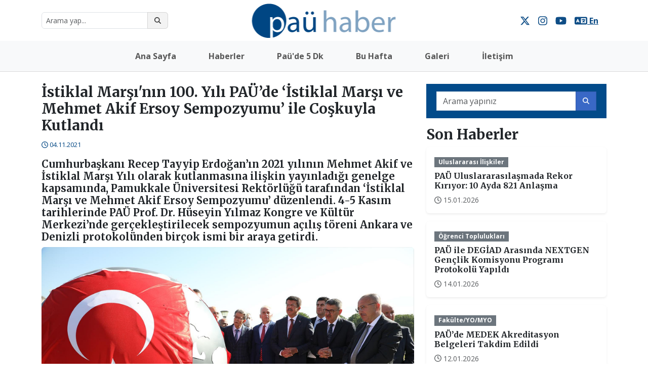

--- FILE ---
content_type: text/html; charset=utf-8
request_url: https://haber.pau.edu.tr/Haber/istiklal-marsinin-100-yili-paude-istiklal-marsi-ve-mehmet-akif-ersoy-sempozyumu-ile-coskuyla-kutlandi
body_size: 46671
content:
<!DOCTYPE html>
<html lang="tr">
<head>
    <title>İstiklal Marşı&#39;nın 100. Yılı PA&#220;’de ‘İstiklal Marşı ve Mehmet Akif Ersoy Sempozyumu’ ile Coşkuyla Kutlandı</title>
    <meta charset="utf-8">
    <meta name="Title" content="İstiklal Marşı&#39;nın 100. Yılı PA&#220;’de ‘İstiklal Marşı ve Mehmet Akif Ersoy Sempozyumu’ ile Coşkuyla Kutlandı" />
    <meta name="keywords" content="Pamukkale &#220;niversitesi,PA&#220;,Rekt&#246;r Prof. Dr. Ahmet KUTLUHAN,İstiklal Marşı Yılı 2021,PA&#220; İstiklal Marşı ve Mehmet Akif Ersoy Sempozyumu paü, haber">
    <meta name="Distribution" content="Global" />
    <meta name="Author" content="Pamukkale Üniversitesi Bilgi İşlem Daire Başkanlığı" />
    <meta name="viewport" content="width=device-width, initial-scale=1">

    <!-- Favicon -->
    <link rel="icon" href="/Content/assets/img/fav.ico" type="image/x-icon" />

    <!-- Google Fonts -->
    <!-- Google Fonts -->
    <link href="https://fonts.googleapis.com/css2?family=Merriweather:wght@400;700&family=Open+Sans:wght@400;700&display=swap" rel="stylesheet">


    <!-- Bootstrap 5 CSS -->
    <link href="https://cdn.jsdelivr.net/npm/bootstrap@5.3.3/dist/css/bootstrap.min.css" rel="stylesheet">

    <!-- Font Awesome 6 -->
    <link rel="stylesheet" href="https://cdnjs.cloudflare.com/ajax/libs/font-awesome/6.4.2/css/all.min.css">

    <!-- Custom Styles -->
    <link href="/Content/assets/css/style.css" rel="stylesheet" />
    <link href="/Content/assets/css/owlcarousel/owl.carousel.css" rel="stylesheet" />
    <link href="/Content/assets/css/owlcarousel/owl.theme.default.css" rel="stylesheet" />

    
    <script src="/Content/Admin/assets/js/jquery-1.11.0.min.js"></script>
</head>
<body>

    <!-- Yeni Header Alanı -->
    <header class="py-4 position-relative">
        <div class="container d-flex justify-content-between align-items-center">

            <!-- Sol Tarafta Modern Arama Kutusu (Mobilde Gizlendi) -->
            <div class="d-flex flex-grow-1 justify-content-start">
                <div class="input-group d-none d-md-flex" style="max-width: 250px;">
                    <input type="text" class="form-control form-control-sm rounded-start" id="searchBox" placeholder="Arama yap...">
                    <button class="btn btn-outline-secondary btn-sm rounded-end" id="searchButton">
                        <i class="fas fa-search"></i>
                    </button>
                </div>

                <!-- Mobilde Görünen Arama İkonu -->
                <a href="/home/arama" class="btn btn-outline-secondary btn-sm d-md-none">
                    <i class="fas fa-search"></i>
                </a>
            </div>

            <!-- Ortada Logo (BÜYÜTÜLDÜ VE TAM ORTALANDI) -->
            <div class="position-absolute start-50 translate-middle-x" style="z-index: 10;">
                <a href="/" class="d-inline-block">
                    <img src="/Content/assets/img/index-logo.png" height="75" alt="Logo"> <!-- Logo büyütüldü -->
                </a>
            </div>

            <!-- Sağ Tarafta Sosyal Medya Butonları (Mobilde GİZLENDİ) -->
            <div class="d-flex flex-grow-1 justify-content-end d-none d-md-flex">         
                <a href="https://x.com/pauedutr" target="_blank" class="me-3" style="color: #0E4D86;">
                    <i class="fab fa-x-twitter fa-lg"></i> <!-- Yeni X (Twitter) Logosu -->
                </a>
                <a href="https://www.instagram.com/pau.edu.tr" target="_blank" class="me-3" style="color: #0E4D86;">
                    <i class="fab fa-instagram fa-lg"></i>
                </a>
                <a href="https://www.youtube.com/channel/UCiFDj2hmRqhE2OqZ6qVokGw" target="_blank" style="color: #0E4D86;">
                    <i class="fab fa-youtube fa-lg"></i>
                </a>
                        <a href="/Home/ChangeLanguage?language=en-US" class="me-3" style="color: #0E4D86; margin-left: 1rem;" target="_self">
                             <i class="fas fa-language fa-lg"></i> <b>En</b>
                        </a>


            </div>
        </div>
    </header>

    <!-- FontAwesome CDN -->
    <script src="https://cdnjs.cloudflare.com/ajax/libs/font-awesome/6.4.2/js/all.min.js"></script>

    <!-- Navbar -->
    <nav class="navbar navbar-expand-lg navbar-light bg-light">
        <div class="container">
            <button class="navbar-toggler " type="button" data-bs-toggle="collapse" data-bs-target="#navbarNav"
                    aria-controls="navbarNav" aria-expanded="false" aria-label="Toggle navigation">
                <span class="navbar-toggler-icon"></span>
            </button>
            <div class="collapse navbar-collapse" id="navbarNav" style=" justify-content: center; ">
                <ul class="navbar-nav justify-content-center gap-3 text-center"><li class="nav-item mx-3"><a class="nav-link fw-bold px-3" href="//haber.pau.edu.tr">Ana Sayfa</a></li><li class="nav-item dropdown mx-3"><a aria-expanded="false" class="nav-link dropdown-toggle fw-bold px-3" data-bs-toggle="dropdown" href="#" id="navbarDropdown-0" role="button">Haberler</a><ul aria-labelledby="navbarDropdown-0" class="dropdown-menu text-center px-3 custom-dropdown"><li class="dropdown-item custom-dropdown-item"><a class="nav-link fw-bold fs-6 px-3 py-1" href="//haber.pau.edu.tr/Home/TumKategoriListele?kategori=11021">Genel</a></li><li class="dropdown-item custom-dropdown-item"><a class="nav-link fw-bold fs-6 px-3 py-1" href="//haber.pau.edu.tr/Home/TumKategoriListele?kategori=10021">Bilimsel</a></li><li class="dropdown-item custom-dropdown-item"><a class="nav-link fw-bold fs-6 px-3 py-1" href="//haber.pau.edu.tr/Home/TumKategoriListele?kategori=10025">Fak&#252;lte YO MYO</a></li><li class="dropdown-item custom-dropdown-item"><a class="nav-link fw-bold fs-6 px-3 py-1" href="//haber.pau.edu.tr/Home/TumKategoriListele?kategori=10023">Sağlık</a></li><li class="dropdown-item custom-dropdown-item"><a class="nav-link fw-bold fs-6 px-3 py-1" href="//haber.pau.edu.tr/Home/TumKategoriListele?kategori=10024">K&#252;lt&#252;r-Sanat</a></li><li class="dropdown-item custom-dropdown-item"><a class="nav-link fw-bold fs-6 px-3 py-1" href="//haber.pau.edu.tr/Home/TumKategoriListele?kategori=1">Spor</a></li><li class="dropdown-item custom-dropdown-item"><a class="nav-link fw-bold fs-6 px-3 py-1" href="//haber.pau.edu.tr/Home/TumKategoriListele?kategori=10020">&#214;ğrenci Toplulukları</a></li><li class="dropdown-item custom-dropdown-item"><a class="nav-link fw-bold fs-6 px-3 py-1" href="//haber.pau.edu.tr/Home/TumKategoriListele?kategori=10022#">Uluslararası İlişkiler</a></li></ul></li><li class="nav-item mx-3"><a class="nav-link fw-bold px-3" href="//haber.pau.edu.tr/Home/TumKategoriListele?kategori=12023">Pa&#252;&#39;de 5 Dk</a></li><li class="nav-item mx-3"><a class="nav-link fw-bold px-3" href="//haber.pau.edu.tr/Home/TumKategoriListele?kategori=13023">Bu Hafta</a></li><li class="nav-item mx-3"><a class="nav-link fw-bold px-3" href="//haber.pau.edu.tr/Home/TumKategoriListele?kategori=11023">Galeri</a></li><li class="nav-item mx-3"><a class="nav-link fw-bold px-3" href="https://haber.pau.edu.tr/kurumsal/iletisim">İletişim</a></li><li></li><li></li></ul>


            </div>
        </div>
    </nav>


    <div class="container my-4">
        

<link href="/Content/blueimp/css/blueimp-gallery.css" rel="stylesheet" />
<link href="/Content/blueimp/css/blueimp-gallery-indicator.css" rel="stylesheet" />
<script src="/Content/blueimp/js/blueimp-gallery-indicator.js"></script>
<script src="/Content/blueimp/js/blueimp-gallery.js"></script>
<script src="/Content/blueimp/js/blueimp-helper.js"></script>
<script src="/Content/blueimp/js/jquery.blueimp-gallery.js"></script>




<section class="newsDetail">
    <div class="row">
        <div class="col-lg-8 col-md-12">
            <article>
                <header>
                    <h3>İstiklal Marşı&#39;nın 100. Yılı PA&#220;’de ‘İstiklal Marşı ve Mehmet Akif Ersoy Sempozyumu’ ile Coşkuyla Kutlandı</h3>
                    <div class="row">
                        <div class="col-md-6">
                            <span class="text-left">
                                <i class="fa-regular fa-clock"></i>         <span class="comment-date">04.11.2021</span>

                            </span>
                        </div>
                    </div>
                    <h5 class="mt-3">Cumhurbaşkanı Recep Tayyip Erdoğan’ın 2021 yılının Mehmet Akif ve İstiklal Marşı Yılı olarak kutlanmasına ilişkin yayınladığı genelge kapsamında, Pamukkale &#220;niversitesi Rekt&#246;rl&#252;ğ&#252; tarafından ‘İstiklal Marşı ve Mehmet Akif Ersoy Sempozyumu’ d&#252;zenlendi. 4-5 Kasım tarihlerinde PA&#220; Prof. Dr. H&#252;seyin Yılmaz Kongre ve K&#252;lt&#252;r Merkezi’nde ger&#231;ekleştirilecek sempozyumun a&#231;ılış t&#246;reni Ankara ve Denizli protokol&#252;nden bir&#231;ok ismi bir araya getirdi.</h5>
                </header>

                <div class="newsText">
                    <img src="/Content/newsimg/942302/xl_f519cdcd-39e4-4751-9d4b-a06139fe710a.jpg"
                         class="img-fluid rounded mb-3 w-100" />
                    <p>Pamukkale &Uuml;niversitesi Prof. Dr. H&uuml;seyin Yılmaz Kongre ve K&uuml;lt&uuml;r Merkezi&rsquo;nde d&uuml;zenlenen a&ccedil;ılış t&ouml;renine; Denizli Valisi Ali Fuat Atik, Denizli Milletvekili Haşim Teoman Sancar, Denizli B&uuml;y&uuml;kşehir Belediye Başkanı Osman Zolan, Denizli Cumhuriyet Başsavcısı Burhan B&ouml;l&uuml;kbaşı, Rekt&ouml;r Prof. Dr. Ahmet Kutluhan, Baro Başkanı Av. Adnan Demird&ouml;ğer ile birlikte il&ccedil;e kaymakamları, il&ccedil;e belediye başkanları, il m&uuml;d&uuml;rleri, meslek oda başkanlıkları, iş insanları, dernek ve vakıf başkanlıkları, akademisyenler ile davetliler katıldı.</p><p>PA&Uuml; ev sahipliğinde ger&ccedil;ekleştirilen Sempozyumun a&ccedil;ılış t&ouml;reninde ayrıca; Cumhurbaşkanlığı Ekonomi Politikaları Kurul &Uuml;yesi Nihat Zeybekci, 58-59. D&ouml;nem Tarım ve K&ouml;yişleri Bakanı Prof. Dr. Sami G&uuml;&ccedil;l&uuml;, Yargıtay Onursal Cumhuriyet Başsavcısı Hasan Erbil, Yargıtay Onursal Daire Başkanı S&uuml;leyman Caner, 21. D&ouml;nem Denizli Milletvekili Salih Erbeyin, 21. D&ouml;nem Denizli Milletvekili Ali Keskin, T&uuml;rk Dil Kurumu Başkanı Prof. Dr. G&uuml;rer G&uuml;lsevin t&ouml;renin onur konukları olarak yer aldı.</p><p>Saygı duruşu ve İstiklal Marşı&rsquo;nın okunması ile başlayan program, T&uuml;rk Milletinin Direniş Ruhu Kuvayımilliye Belgeseli&rsquo;nin izlenmesi ile devam etti. A&ccedil;ılış konuşmaları ile devam eden programda sırası ile T&uuml;rk Dil Kurumu Başkanı, Prof. Dr. G&uuml;rer G&uuml;lsevin, Pamukkale &Uuml;niversitesi Rekt&ouml;r&uuml; Prof. Dr. Ahmet Kutluhan, Denizli B&uuml;y&uuml;kşehir Belediye Başkanı Osman Zolan, Denizli Valisi Fuat Atik konuşmalarını ger&ccedil;ekleştirdi.</p><p><strong>TDK Başkanı Prof. Dr. G&uuml;rer G&uuml;lsevin: &ldquo;Mehmet Akif Ersoy; tam bir m&uuml;min, iyi bir M&uuml;sl&uuml;man, T&uuml;rk milliyet&ccedil;isi, Osmanlı aydınıdır&rdquo;</strong></p><p>Mehmet Akif Ersoy&rsquo;un &lsquo;Allah bu millete yeniden İstiklal Marşı yazdırmasın.&rsquo; s&ouml;z&uuml;n&uuml; hatırlatarak ve kendisini rahmetle anarak s&ouml;zlerine başlayan T&uuml;rk Dil Kurumu Başkanı Prof. Dr. G&uuml;rer G&uuml;lsevin, Mehmet Akif Ersoy&rsquo;u tam bir m&uuml;min, iyi bir M&uuml;sl&uuml;man bir T&uuml;rk milliyet&ccedil;isi ve Osmanlı aydını olarak tanımladı. Prof. Dr. G&uuml;lsevin: &ldquo;Mehmet Akif ile ilgili bilimsel literat&uuml;rde en &ccedil;ok &ccedil;alışılan en &ccedil;ok araştırılan ve yayın yapılan isimlerden biridir. İstiklal Marşımız ise &uuml;zerinde en &ccedil;ok araştırma yapılan her şeyiyle incelenen bir konudur. Sayın Rekt&ouml;r&uuml;m&uuml;z&uuml;n başkanlığındaki bu toplantı &ccedil;ok &ouml;zel bir toplantı, &ccedil;eşitli konularda sunulacak bildiriler ile alışılmışın dışında bir sempozyum olacak. Başta Rekt&ouml;r&uuml;m&uuml;z olmak &uuml;zere, program i&ccedil;in değerli katkılarını sunan t&uuml;m hocalarıma teşekk&uuml;rlerimi sunuyorum.&rdquo; şeklinde konuştu.</p><p><strong>Rekt&ouml;r Kutluhan: &ldquo;Milli şuurumuzun algı kapıları bu kıymetli aktarımlarla a&ccedil;ılacak ve İstikl&acirc;l Marşı&rsquo;nın kıymeti bir kez daha farklı disiplinlerle ortaya konacaktır.&rdquo;</strong></p><p>Pamukkale &Uuml;niversitesi Rekt&ouml;r&uuml; Prof. Dr. Ahmet Kutluhan yaptığı konuşmada şunları kaydetti: &ldquo;B&uuml;y&uuml;k zorluklarla kazanılmış bağımsızlık m&uuml;cadelesinin &acirc;bidev&icirc; ifadesi olan Milli Marşımızın 100. Yıl D&ouml;n&uuml;m&uuml;ndeyiz. Ne mutlu bize&hellip; T&uuml;rkiye B&uuml;y&uuml;k Millet Meclisimizin bu vesileyle 2021 yılını &lsquo;Mehmet Akif ve İstikl&acirc;l Marşı Yılı&rsquo; ilan etmesiyle Pamukkale &Uuml;niversitesi olarak, bu yıl tam 32 etkinlikle İstikl&acirc;l Marşımızı anlama ve Mehmet Akif Ersoy&rsquo;u anma toplantıları yaptık. Fakat bug&uuml;ne kadar edebiyat ve tarih alanları dışında İstikl&acirc;l Marşımızın ele alınmadığını fark etmemizle birlikte; Tıp, İktisat, Kimya ve bir&ccedil;ok bilim alanındaki farklı yaklaşımları bir araya getirerek bu sempozyumu d&uuml;zenledik. Bu sempozyumun İstikl&acirc;l Marşımızın anlaşılmasına yeni bir boyut getireceği inancındayım. Değerli hocalarımız burada İstikl&acirc;l Marşımızın eşsizliğini, insan beyni, kalbi ve psikolojisine etkisini, kimyasal reaksiyonla al bayrağımızın nasıl oluştuğunu, duygu bulutuyla gen&ccedil;lerimizin ne d&uuml;ş&uuml;nd&uuml;ğ&uuml;n&uuml; ve topografik olarak koordinatlardaki durumları gibi bir&ccedil;ok farklı alanlarda &ccedil;alışmalarını sunacaklar. Milli şuurumuzun algı kapıları bu kıymetli aktarımlarla a&ccedil;ılacak ve İstikl&acirc;l Marşı&rsquo;nın kıymeti bir kez daha farklı disiplinlerle ortaya konacaktır.&nbsp; Ve umuyorum ki bu sempozyum, &uuml;lke sathında emsal teşkil eden bir yapıya kavuşup misallerine &ouml;nc&uuml;l&uuml;k edecektir. Bu vesileyle başta Gazi Mustafa Kemal Atat&uuml;rk ve silah arkadaşları olmak &uuml;zere, Milli Şairimiz Mehmet Akif Ersoy&rsquo;u ve bu cennet vatanı asil kanlarıyla bizlere armağan eden ş&uuml;hedayı rahmet, minnet ve ş&uuml;kranla y&acirc;d ediyorum. Allah onlardan razı olsun, bizleri de onlara layık olmayı nasip etsin.&rdquo;</p><p><strong>Başkan Zolan: &ldquo;İstiklal Marşı&rsquo;nı yazabilmek ayrı bir cesaret, ayrı bir inan&ccedil; işi&rdquo;</strong></p><p>Denizli B&uuml;y&uuml;kşehir Belediye Başkanı Osman Zolan ger&ccedil;ekleştirdiği konuşmada şunları ifade etti: &ldquo;İstiklal Marşı&rsquo;mızın yazıldığı o g&uuml;nk&uuml; ruhunda, savaşta ve cephede olan bir millet, işgale uğramış bir vatan var. Ona rağmen, o g&uuml;&ccedil;l&uuml; inan&ccedil;, cesaret ve tabi ki en g&uuml;zel başlangı&ccedil;, diyor ki: &lsquo;Korkma!&rsquo;. Onun i&ccedil;in İstiklal Marşı&rsquo;mızın o ruhunu anlayabilmek gerekiyor. Sayın Rekt&ouml;r&uuml;m&uuml;z&uuml;n, &Uuml;niversitemizin bug&uuml;n burada yaptığı şey her y&ouml;n&uuml; ile İstiklal Marşı&rsquo;mızın incelenmesi gerekiyor, o g&uuml;nleri o anları yaşamamız gerekiyor. O şartlar altında bu marşı yazabilmek ayrı bir cesaret ayrı bir inan&ccedil; işi. Milli Şairimiz Mehmet Akif&rsquo;e Allah&rsquo;tan rahmet diliyorum. O g&uuml;nk&uuml; mecliste bulunan Cumhuriyetimizin kurucusu Gazi Mustafa Kemal Atat&uuml;rk başta olmak &uuml;zere, kabul eden t&uuml;m milletvekillerine teşekk&uuml;r ediyor saygılarımızı sunuyoruz.&rdquo;</p><p><strong>Vali Atik: &ldquo;Mehmet Akif &ouml;yle satırlar yazmış ki bug&uuml;n de nerde durmamız gerektiğini, nasıl bir vatandaş olmamız gerektiğini de dizelerin satır aralarında bulabiliyoruz.&rdquo;</strong></p><p>Denizli Valisi Ali Fuat Atik ise yaptığı konuşmada şunları dile getirdi: &ldquo;Sayın Rekt&ouml;r&uuml;m&uuml;ze b&ouml;yle bir sempozyumda bizleri buluşturduğu i&ccedil;in teşekk&uuml;r ediyorum. Hepimizin &ccedil;ok &ouml;nem verdiği, ruhumuzda hissettiğimiz İstiklal Marşımızın değişik boyutları ile değişik alanlarda incelenmesi, bilmediğimiz farklı etkilerini hep birlikte burada değerli katılımcılardan &ouml;ğreneceğiz. Bilgilerimizi tekrar tazeleyeceğiz. Aslında, İstiklal Marşımız o g&uuml;n yazıldığı şartlar itibariyle bir milletin uyanışından ziyade vatanımız elimizden gitmişti. D&uuml;şman, Anadolu coğrafyasında bizi bu topraklardan s&ouml;k&uuml;p atmak i&ccedil;in nihayete erme noktasındaydı ama &ouml;yle bir lider &ccedil;ıktı, &ouml;yle bir şair &ccedil;ıktı ki bu milleti tekrar ayaklandırdı. Tekrar vatanımızın bizim olduğunu ilelebet bu vatanın T&uuml;rk toprağı olduğunu bir kez daha tescillemiş olduk. İstiklal Marşımız bu şartları d&uuml;ş&uuml;nd&uuml;ğ&uuml;m&uuml;z zaman, o g&uuml;nk&uuml; şartlara karşı koyuşu ifade ediyor gibi gelebilir ama bana g&ouml;re Mehmet Akif &ouml;yle satırlar yazmış ki bug&uuml;n de nerde durmamız gerektiğini, nasıl bir vatandaş olmamız gerektiğini de dizelerin satır aralarında bulabiliyoruz.&rdquo;</p><p><strong>Denizlili İş İnsanlarına PA&Uuml;&rsquo;ye Katkılarından Dolayı Plaket Takdim Edildi</strong></p><p>İstiklal Marşı&rsquo;nın 100. Yılı m&uuml;nasebetiyle topografik olarak yapılan koordinat &ccedil;alışmasında Mehmet Akif Ersoy&rsquo;un doğum ve vefat tarihleri, İstiklal Marşı&rsquo;nın kabul&uuml; ile 100. Yılı ve 2023&rsquo;te Cumhuriyetimizin ilanının 100. Yılı tarihlerinin son d&ouml;rt rakamları dikkate alınarak topografik olarak hazırlanarak PA&Uuml; Merkez Kamp&uuml;s&uuml;nde belirlenen noktalara dikilen anıtların yapılmasında katkı sağlayan, Denizli&rsquo;nin iş d&uuml;nyasından Derya Baltalı&rsquo;ya, Mustafa Kaynak&rsquo;a, Selahattin &Ouml;z&ccedil;ınar&rsquo;a, Osman Uğurlu&rsquo;ya Ve Ahmet Taş&rsquo;a teşekk&uuml;r plaketlerini Denizli Valisi Ali Fuat Atik Tarafından takdim edildi. </p><p>A&ccedil;ılış konuşmalarının ardından program &ldquo;İstiklal Marşı ve Disiplinlerarası &Ccedil;alışmalar &Ouml;zel Oturumu I&rdquo; ile devam etti. &Ouml;ğr. G&ouml;r. G&uuml;nay Kılı&ccedil;&rsquo;ın Metin Madenciliği ile İstiklal Marşı ve Diğer &Uuml;lke Marşlarının Benzerliklerinin Değerlendirilmesi konulu sunumu, Tıp Fak&uuml;ltesi Dekanı Prof. Dr. Melek Bor K&uuml;&ccedil;&uuml;katay&rsquo;ın İstiklal Marşının ve Şiirinin Fizyolojik Etkileri &Uuml;zerine Deneysel Bir &Ccedil;alışma adlı sunumu, Rekt&ouml;r Yardımcısı ve Psikoloji B&ouml;l&uuml;m Başkanı Prof. Dr. İbrahim Kısa&ccedil;&rsquo;ın İstiklal Marşı ve Şiirinin Duygular &Uuml;zerindeki Etkisinin Deneysel Y&ouml;ntemle İncelenmesi konulu sunumu, Acıpayam MYO M&uuml;d&uuml;r&uuml; &Ouml;ğr. G&ouml;r. Senem T&uuml;fek&ccedil;i&rsquo;nin İstiklal Marşı&rsquo;nın 100. Yılında İstiklal Marşı Şiirine İlişkin Gen&ccedil;liğin Dijital Duygu Bulutu: Acıpayam Meslek Y&uuml;ksekokulu &Ouml;ğrencileri &Uuml;zerine Bir Uygulama adlı sunumu, M&uuml;hendislik Fak&uuml;ltesi Dekan Yardımcısı Dr. &Ouml;ğretim &Uuml;yesi Havva Boyacıoğlu&rsquo;nun İstiklal Marşı&rsquo;nın Kimyasal Yansımaları adlı sunumu, &Ccedil;ameli MYO M&uuml;d&uuml;r&uuml; &Ouml;ğr. G&ouml;r. Recep &Ccedil;akır&rsquo;ın İstiklal Marşı ve Koordinat İlişkisi adlı sunumu ile Mimarlık ve Tasarım Fak&uuml;ltesi Dr. &Ouml;ğr. &Uuml;yesi &Ouml;zg&uuml; Hafızoğlu&rsquo;nun Mehmet Akif &Ccedil;eşmesi, İstiklal S&uuml;tunu ve Cumhuriyet D&uuml;nyası Anıtları adlı sunumu ile devam etti. </p><p>Sunumların ardından sona eren ilk oturum sonrası program protokol &uuml;yelerinin a&ccedil;ılışını ger&ccedil;ekleştirdiği resim sergisi ve anıt a&ccedil;ılışı ile devam etti. Protokol &Uuml;yeleri tarafından ilk olarak; Prof. Dr. H&uuml;seyin Yılmaz Kongre ve K&uuml;lt&uuml;r Merkezi&rsquo;nde Do&ccedil;. Dr. Feryal Beykal Orhun K&uuml;rat&ouml;rl&uuml;ğ&uuml;nde hazırlanan &lsquo;Mehmet Akif Ersoy ve İstiklal Marşı Plastik Sanatlar Sergisi ile &Ouml;ğr. G&ouml;r. Fazıl Akın sorumluluğunda hazırlanan &lsquo;Deneyim Perspektifi ile Poster Tasarımı: İstiklal Marşı Mek&acirc;nları Sergisi&rsquo;nin a&ccedil;ılışları ger&ccedil;ekleştirildi. Sergi a&ccedil;ılışlarının ardından Protokol &Uuml;yeleri, Pamukkale &Uuml;niversitesi Merkez Kamp&uuml;s&uuml;nde yapımı tamamlanan Mehmet Akif &Ccedil;eşmesi, İstiklal S&uuml;tunu ve Cumhuriyet D&uuml;nyası Anıtları&rsquo;nın a&ccedil;ılışını ger&ccedil;ekleştirdi.</p><p>İki g&uuml;n boyunca s&uuml;recek sempozyum kapsamında; Anadolu Mektebi Panel Programı, İstiklal Marşı ve Disiplinlerarası &Ccedil;alışmalar &Ouml;zel Oturumları, biri değerlendirme oturumu olmak &uuml;zere d&ouml;rt sempozyum oturumu ile PA&Uuml; İstiklal Marşı Şiir Okuma Yarışması &Ouml;d&uuml;l T&ouml;reni, Triolis Antik Kenti ve Buldan il&ccedil;e gezileri ger&ccedil;ekleştirilecek.</p><iframe allow="accelerometer; autoplay; clipboard-write; encrypted-media; gyroscope; picture-in-picture" allowfullscreen="" frameborder="0" height="315" src="https://www.youtube.com/embed/JF3ZVf0vZ4g" title="YouTube video player" width="560"></iframe>
                </div>

                <footer class="newsGallery">
                    <div class="row g-3">
                            <div class="col-md-4 col-6">
                                <a href="/Content/newsimg/942302/xl_a5e58820-5cd2-4ca2-a6fe-00ee8ef747bf.jpg" data-gallery>
                                    <img src="/Content/newsimg/942302/s_a5e58820-5cd2-4ca2-a6fe-00ee8ef747bf.jpg"
                                         class="img-thumbnail rounded" />
                                </a>
                            </div>
                            <div class="col-md-4 col-6">
                                <a href="/Content/newsimg/942302/xl_f6636a1b-ba3b-47cb-b002-19c5b096e71e.jpg" data-gallery>
                                    <img src="/Content/newsimg/942302/s_f6636a1b-ba3b-47cb-b002-19c5b096e71e.jpg"
                                         class="img-thumbnail rounded" />
                                </a>
                            </div>
                            <div class="col-md-4 col-6">
                                <a href="/Content/newsimg/942302/xl_43c1a34c-4e95-4d16-b008-99ee833f45a9.jpg" data-gallery>
                                    <img src="/Content/newsimg/942302/s_43c1a34c-4e95-4d16-b008-99ee833f45a9.jpg"
                                         class="img-thumbnail rounded" />
                                </a>
                            </div>
                            <div class="col-md-4 col-6">
                                <a href="/Content/newsimg/942302/xl_a0ee5ee8-7d96-4c5f-be55-615104b92e50.jpg" data-gallery>
                                    <img src="/Content/newsimg/942302/s_a0ee5ee8-7d96-4c5f-be55-615104b92e50.jpg"
                                         class="img-thumbnail rounded" />
                                </a>
                            </div>
                            <div class="col-md-4 col-6">
                                <a href="/Content/newsimg/942302/xl_3e5da6f1-ad18-4be3-9239-172e459febb5.jpg" data-gallery>
                                    <img src="/Content/newsimg/942302/s_3e5da6f1-ad18-4be3-9239-172e459febb5.jpg"
                                         class="img-thumbnail rounded" />
                                </a>
                            </div>
                            <div class="col-md-4 col-6">
                                <a href="/Content/newsimg/942302/xl_05161043-5516-4508-a42c-a70e337f1e17.jpg" data-gallery>
                                    <img src="/Content/newsimg/942302/s_05161043-5516-4508-a42c-a70e337f1e17.jpg"
                                         class="img-thumbnail rounded" />
                                </a>
                            </div>
                            <div class="col-md-4 col-6">
                                <a href="/Content/newsimg/942302/xl_64c589da-8aae-47a1-96f4-499f83dfb3a7.jpg" data-gallery>
                                    <img src="/Content/newsimg/942302/s_64c589da-8aae-47a1-96f4-499f83dfb3a7.jpg"
                                         class="img-thumbnail rounded" />
                                </a>
                            </div>
                            <div class="col-md-4 col-6">
                                <a href="/Content/newsimg/942302/xl_412c5977-c4ac-42c6-a21a-be8e8cf1c839.jpg" data-gallery>
                                    <img src="/Content/newsimg/942302/s_412c5977-c4ac-42c6-a21a-be8e8cf1c839.jpg"
                                         class="img-thumbnail rounded" />
                                </a>
                            </div>
                            <div class="col-md-4 col-6">
                                <a href="/Content/newsimg/942302/xl_deb579ef-fd85-4b26-b7dc-eb69b8c4a05c.jpg" data-gallery>
                                    <img src="/Content/newsimg/942302/s_deb579ef-fd85-4b26-b7dc-eb69b8c4a05c.jpg"
                                         class="img-thumbnail rounded" />
                                </a>
                            </div>
                            <div class="col-md-4 col-6">
                                <a href="/Content/newsimg/942302/xl_d5d112cc-af20-4465-b773-51e78525a11b.jpg" data-gallery>
                                    <img src="/Content/newsimg/942302/s_d5d112cc-af20-4465-b773-51e78525a11b.jpg"
                                         class="img-thumbnail rounded" />
                                </a>
                            </div>
                            <div class="col-md-4 col-6">
                                <a href="/Content/newsimg/942302/xl_81b84598-ab97-42cb-b973-cfa43dc69ab3.jpg" data-gallery>
                                    <img src="/Content/newsimg/942302/s_81b84598-ab97-42cb-b973-cfa43dc69ab3.jpg"
                                         class="img-thumbnail rounded" />
                                </a>
                            </div>
                            <div class="col-md-4 col-6">
                                <a href="/Content/newsimg/942302/xl_26ffc3dd-29b3-48b1-aedc-2479030f0d1a.jpg" data-gallery>
                                    <img src="/Content/newsimg/942302/s_26ffc3dd-29b3-48b1-aedc-2479030f0d1a.jpg"
                                         class="img-thumbnail rounded" />
                                </a>
                            </div>
                            <div class="col-md-4 col-6">
                                <a href="/Content/newsimg/942302/xl_8c96341e-0575-4966-a8f9-dfebdf1beada.jpg" data-gallery>
                                    <img src="/Content/newsimg/942302/s_8c96341e-0575-4966-a8f9-dfebdf1beada.jpg"
                                         class="img-thumbnail rounded" />
                                </a>
                            </div>
                            <div class="col-md-4 col-6">
                                <a href="/Content/newsimg/942302/xl_92f1a40c-85a2-47e1-a463-0928307b66a7.jpg" data-gallery>
                                    <img src="/Content/newsimg/942302/s_92f1a40c-85a2-47e1-a463-0928307b66a7.jpg"
                                         class="img-thumbnail rounded" />
                                </a>
                            </div>
                            <div class="col-md-4 col-6">
                                <a href="/Content/newsimg/942302/xl_a44dead4-4f94-479d-9cef-7b10fd8614fe.jpg" data-gallery>
                                    <img src="/Content/newsimg/942302/s_a44dead4-4f94-479d-9cef-7b10fd8614fe.jpg"
                                         class="img-thumbnail rounded" />
                                </a>
                            </div>
                            <div class="col-md-4 col-6">
                                <a href="/Content/newsimg/942302/xl_abb639af-e269-45e2-b375-03614d0eaeea.jpg" data-gallery>
                                    <img src="/Content/newsimg/942302/s_abb639af-e269-45e2-b375-03614d0eaeea.jpg"
                                         class="img-thumbnail rounded" />
                                </a>
                            </div>
                            <div class="col-md-4 col-6">
                                <a href="/Content/newsimg/942302/xl_0d7e034e-af44-4ecf-adf3-610e499fabdc.jpg" data-gallery>
                                    <img src="/Content/newsimg/942302/s_0d7e034e-af44-4ecf-adf3-610e499fabdc.jpg"
                                         class="img-thumbnail rounded" />
                                </a>
                            </div>
                    </div>
                    <div id="blueimp-gallery" class="blueimp-gallery">
                        <div class="slides"></div>
                        <h3 class="title"></h3>
                        <a class="prev">‹</a>
                        <a class="next">›</a>
                        <a class="close">×</a>
                        <a class="play-pause"></a>
                        <ol class="indicator"></ol>
                    </div>
                </footer>
            </article>

                <div class="header-category mt-4">
                    <h2>İlgili Haberler</h2>
                </div>
                <div id="resultList" class="categoryNews">
                    <div class="row g-3">
                            <div class="col-12 col-sm-6 col-md-4 col-lg-4 d-flex justify-content-center">
                                <div class="card shadow-sm">
                                    <div class="card-body">
                                        <span class="badge bg-primary">Spor</span>
                                        <h6 class="card-title mt-2">
                                            <a href="/Haber/pau-personeli-hakan-dagdan-bir-sampiyonluk-daha-geldi" class="text-dark text-decoration-none">
                                                PA&#220; Personeli Hakan Dağ’dan Bir Şampiyonluk Daha Geldi
                                            </a>
                                        </h6>
                                        <small class="text-muted d-block">
                                            <i class="fa-regular fa-clock"></i>         <span class="comment-date">19.01.2026</span>

                                        </small>
                                    </div>
                                </div>
                            </div>
                            <div class="col-12 col-sm-6 col-md-4 col-lg-4 d-flex justify-content-center">
                                <div class="card shadow-sm">
                                    <div class="card-body">
                                        <span class="badge bg-primary">Fak&#252;lte/YO/MYO</span>
                                        <h6 class="card-title mt-2">
                                            <a href="/Haber/acipayam-myodan-ogrenci-ve-mezun-istihdami-icin-onemli-hamle" class="text-dark text-decoration-none">
                                                Acıpayam MYO’dan &#214;ğrenci ve Mezun İstihdamı İ&#231;in &#214;nemli Hamle
                                            </a>
                                        </h6>
                                        <small class="text-muted d-block">
                                            <i class="fa-regular fa-clock"></i>         <span class="comment-date">19.01.2026</span>

                                        </small>
                                    </div>
                                </div>
                            </div>
                            <div class="col-12 col-sm-6 col-md-4 col-lg-4 d-flex justify-content-center">
                                <div class="card shadow-sm">
                                    <div class="card-body">
                                        <span class="badge bg-primary">Fak&#252;lte/YO/MYO</span>
                                        <h6 class="card-title mt-2">
                                            <a href="/Haber/acipayam-myoda-akademik-birim-danisma-kurulu-toplantisi-yapildi" class="text-dark text-decoration-none">
                                                Acıpayam MYO’da Akademik Birim Danışma Kurulu Toplantısı Yapıldı
                                            </a>
                                        </h6>
                                        <small class="text-muted d-block">
                                            <i class="fa-regular fa-clock"></i>         <span class="comment-date">19.01.2026</span>

                                        </small>
                                    </div>
                                </div>
                            </div>
                            <div class="col-12 col-sm-6 col-md-4 col-lg-4 d-flex justify-content-center">
                                <div class="card shadow-sm">
                                    <div class="card-body">
                                        <span class="badge bg-primary">Uluslararası İlişkiler</span>
                                        <h6 class="card-title mt-2">
                                            <a href="/Haber/pau-uluslararasilasmada-rekor-kiriyor-10-ayda-821-anlasma" class="text-dark text-decoration-none">
                                                PA&#220; Uluslararasılaşmada Rekor Kırıyor: 10 Ayda 821 Anlaşma
                                            </a>
                                        </h6>
                                        <small class="text-muted d-block">
                                            <i class="fa-regular fa-clock"></i>         <span class="comment-date">15.01.2026</span>

                                        </small>
                                    </div>
                                </div>
                            </div>
                            <div class="col-12 col-sm-6 col-md-4 col-lg-4 d-flex justify-content-center">
                                <div class="card shadow-sm">
                                    <div class="card-body">
                                        <span class="badge bg-primary">Spor</span>
                                        <h6 class="card-title mt-2">
                                            <a href="/Haber/spor-bilimleri-fakultesi-dekani-prof-dr-bulent-agbuga-spor-bilimleri-dernegi-yonetim-kurulu-uyeligine-secildi" class="text-dark text-decoration-none">
                                                Spor Bilimleri Fak&#252;ltesi Dekanı Prof. Dr. B&#252;lent Ağbuğa, Spor Bilimleri Derneği Y&#246;netim Kurulu &#220;yeliğine Se&#231;ildi
                                            </a>
                                        </h6>
                                        <small class="text-muted d-block">
                                            <i class="fa-regular fa-clock"></i>         <span class="comment-date">14.01.2026</span>

                                        </small>
                                    </div>
                                </div>
                            </div>
                            <div class="col-12 col-sm-6 col-md-4 col-lg-4 d-flex justify-content-center">
                                <div class="card shadow-sm">
                                    <div class="card-body">
                                        <span class="badge bg-primary">Fak&#252;lte/YO/MYO</span>
                                        <h6 class="card-title mt-2">
                                            <a href="/Haber/acipayam-myonun-ogretim-elemani-aile-yili-etkinlikleri-kapsaminda-duzenlenen-egitimlerde-gorev-aldi" class="text-dark text-decoration-none">
                                                Acıpayam MYO’nun &#214;ğretim Elemanı Aile Yılı Etkinlikleri Kapsamında D&#252;zenlenen Eğitimlerde G&#246;rev Aldı
                                            </a>
                                        </h6>
                                        <small class="text-muted d-block">
                                            <i class="fa-regular fa-clock"></i>         <span class="comment-date">14.01.2026</span>

                                        </small>
                                    </div>
                                </div>
                            </div>
                    </div>
                </div>
        </div>

        <div class="col-lg-4 col-md-12">
            <div class="search-box mb-3">
                <div class="input-group">
                    <input class="form-control" id="searchBox" minlength="3" name="pSearch" required placeholder="Arama yapınız">
                    <button id="searchButton" class="btn btn-primary">
                        <i class="fa-solid fa-search"></i>
                    </button>
                </div>
            </div>

            <div class="header-lastNews">
                <h3>Son Haberler</h3>
            </div>

            <div class="row g-3">
                    <div class="col-md-12">
                        <div class="card shadow-sm border-0">
                            <div class="card-body">
                                <span class="badge bg-secondary">Uluslararası İlişkiler</span>
                                <h6 class="card-title mt-2">
                                    <a href="/Haber/pau-uluslararasilasmada-rekor-kiriyor-10-ayda-821-anlasma" class="text-dark text-decoration-none">
                                        PA&#220; Uluslararasılaşmada Rekor Kırıyor: 10 Ayda 821 Anlaşma
                                    </a>
                                </h6>
                                <small class="text-muted d-block">
                                    <i class="fa-regular fa-clock"></i>         <span class="comment-date">15.01.2026</span>

                                </small>
                            </div>
                        </div>
                    </div>
                    <div class="col-md-12">
                        <div class="card shadow-sm border-0">
                            <div class="card-body">
                                <span class="badge bg-secondary">&#214;ğrenci Toplulukları</span>
                                <h6 class="card-title mt-2">
                                    <a href="/Haber/pau-ile-degiad-arasinda-nextgen-genclik-komisyonu-programi-protokolu-yapildi" class="text-dark text-decoration-none">
                                        PA&#220; ile DEGİAD Arasında NEXTGEN Gen&#231;lik Komisyonu Programı Protokol&#252; Yapıldı
                                    </a>
                                </h6>
                                <small class="text-muted d-block">
                                    <i class="fa-regular fa-clock"></i>         <span class="comment-date">14.01.2026</span>

                                </small>
                            </div>
                        </div>
                    </div>
                    <div class="col-md-12">
                        <div class="card shadow-sm border-0">
                            <div class="card-body">
                                <span class="badge bg-secondary">Fak&#252;lte/YO/MYO</span>
                                <h6 class="card-title mt-2">
                                    <a href="/Haber/paude-medek-akreditasyon-belgeleri-takdim-edildi" class="text-dark text-decoration-none">
                                        PA&#220;’de MEDEK Akreditasyon Belgeleri Takdim Edildi
                                    </a>
                                </h6>
                                <small class="text-muted d-block">
                                    <i class="fa-regular fa-clock"></i>         <span class="comment-date">12.01.2026</span>

                                </small>
                            </div>
                        </div>
                    </div>
                    <div class="col-md-12">
                        <div class="card shadow-sm border-0">
                            <div class="card-body">
                                <span class="badge bg-secondary">&#214;ğrenci Toplulukları</span>
                                <h6 class="card-title mt-2">
                                    <a href="/Haber/pau-ile-denizli-il-saglik-mudurlugu-arasinda-protokol-imzalandi-782" class="text-dark text-decoration-none">
                                        PA&#220; ile Denizli İl Sağlık M&#252;d&#252;rl&#252;ğ&#252; Arasında Protokol İmzalandı
                                    </a>
                                </h6>
                                <small class="text-muted d-block">
                                    <i class="fa-regular fa-clock"></i>         <span class="comment-date">06.01.2026</span>

                                </small>
                            </div>
                        </div>
                    </div>
                    <div class="col-md-12">
                        <div class="card shadow-sm border-0">
                            <div class="card-body">
                                <span class="badge bg-secondary">Bilimsel</span>
                                <h6 class="card-title mt-2">
                                    <a href="/Haber/egitim-fakultesi-mavi-bayrak-odulu-aldi" class="text-dark text-decoration-none">
                                        Eğitim Fak&#252;ltesi “Mavi Bayrak” &#214;d&#252;l&#252; Aldı
                                    </a>
                                </h6>
                                <small class="text-muted d-block">
                                    <i class="fa-regular fa-clock"></i>         <span class="comment-date">29.12.2025</span>

                                </small>
                            </div>
                        </div>
                    </div>
            </div>
        </div>
    </div>
</section>

<script>
    document.getElementById('searchButton').addEventListener('click', function () {
        var searchValue = document.getElementById('searchBox').value.trim();
        if (searchValue.length >= 3) {
            window.location.href = '/Home/Arama?ara=' + encodeURIComponent(searchValue);
        } else {
            alert('Lütfen en az 3 karakter girin!');
        }
    });

    document.getElementById('searchBox').addEventListener('keypress', function (e) {
        if (e.key === 'Enter') {
            e.preventDefault();
            document.getElementById('searchButton').click();
        }
    });
</script>

    </div>

    <footer class="container">
        <div class="alert alert-info text-center">
            <i class="fa fa-info-circle"></i> Gizlilik ve Çerez politikamız hakkında detaylar için
            <a href="//haber.pau.edu.tr/tr/sayfaaa/gizlilik-ve-cerez-politikasi" target="_blank">tıklayın</a>.
        </div>
        <div class="text-center py-3">
            &copy; 2026 Pamukkale Üniversitesi - Tüm hakları saklıdır.
        </div>
    </footer>

    <!-- Bootstrap 5 JS -->
    <script src="https://cdn.jsdelivr.net/npm/bootstrap@5.3.3/dist/js/bootstrap.bundle.min.js"></script>

    <!-- Owl Carousel -->
    <script src="/Content/assets/js/owlcarousel/owl.carousel.js"></script>

    

    <!-- Scroll Up -->
    <script>


        document.addEventListener("DOMContentLoaded", function () {
            // Arama butonuna tıklanınca yönlendirme yap
            document.getElementById("searchButton").addEventListener("click", function () {
                var searchValue = document.getElementById("searchBox").value.trim();
                if (searchValue.length >= 3) {
                    window.location.href = "/Home/Arama?ara=" + encodeURIComponent(searchValue);
                } else {
                    alert("Lütfen en az 3 karakter girin!");
                }
            });

            // Enter tuşuna basıldığında da arama yapsın
            document.getElementById("searchBox").addEventListener("keypress", function (e) {
                if (e.key === "Enter") {
                    e.preventDefault(); // Sayfanın yeniden yüklenmesini engelle
                    document.getElementById("searchButton").click();
                }
            });

            // Mobil arama butonu yönlendirme
            document.getElementById("mobileSearchButton").addEventListener("click", function (e) {
                e.preventDefault();
                window.location.href = "/Home/Arama";
            });
        });

        document.addEventListener("DOMContentLoaded", function () {
            let scrollButton = document.createElement("button");
            scrollButton.innerHTML = '<i class="fa fa-arrow-up fa-2x"></i>';
            scrollButton.classList.add("btn", "btn-primary", "position-fixed", "bottom-3", "end-3", "rounded-circle");
            scrollButton.style.display = "none";
            document.body.appendChild(scrollButton);

            window.addEventListener("scroll", function () {
                if (window.scrollY > 200) {
                    scrollButton.style.display = "block";
                } else {
                    scrollButton.style.display = "none";
                }
            });

            scrollButton.addEventListener("click", function () {
                window.scrollTo({ top: 0, behavior: "smooth" });
            });
        });
    </script>

</body>
</html>

--- FILE ---
content_type: text/css
request_url: https://haber.pau.edu.tr/Content/assets/css/style.css
body_size: 25825
content:
/* ========================================================
*
* PAÜ Haber & Responsive Template
*
* ========================================================
*
* File: style.css
* Description: General template styles, including bootstrap components
*
* ======================================================== */
* {
  outline: none !important;
}

html,
body {
  height: 100%;
}
body {
    font-family: 'Open Sans', sans-serif; /* İçerik metni için */
}
h1, h2, h3, h4, h5,h6 {
    font-family: 'Merriweather', serif; /* Başlıklar için */
    font-weight: 700;
}
/* # Header styles
================================================== */
.logo-bar {
  padding: 5px 0;
  border-bottom: 1px solid #efefef;
  overflow: hidden;
}

.logo-left {
  padding-left: 0;
}

.logo-left a {
  font-size: 12px;
  line-height: 24px;
  text-decoration: none;
  font-weight: 400;
  color: #000;
}

.logo-right {
  padding-right: 0;
}

header #homepage {
    background-color: #0E4D86;
}

.navbar {
    background-color: transparent;
    filter: none;
    top: 0;
    right: 0;
    left: 0;
    z-index: 1030;
    margin-bottom: 0;
    padding-left: 0;
    padding-right: 0;
    -webkit-box-shadow: none;
    -moz-box-shadow: none;
    box-shadow: none;
    border: none;
    -webkit-border-radius: 0;
    -moz-border-radius: 0;
    border-radius: 0;
    border-bottom: 1px solid #d9d9d9;
}
/* Navbar Menü Ortalamak ve Düzenlemek */
.navbar-nav {
    display: flex;
    justify-content: center; /* Ortalıyor */
    gap: 20px; /* Menü öğeleri arasındaki boşluğu artırıyor */
}
    /* Menü Öğeleri Yazı Tipi */
    .navbar-nav .nav-link {
        font-weight: bold; /* Yazıları kalınlaştırıyor */
        font-size: 16px; /* Yazı boyutunu biraz artırıyor */
        padding: 10px 15px; /* Menü öğelerinin iç boşluğunu ayarlıyor */
    }
.navbar .navbar-nav {
  padding-top: 0;
  padding-bottom: 0;
  margin-left: 0;
  margin-right: 0;
}

.navbar .navbar-nav > li > a {
  -webkit-border-radius: 0;
  -moz-border-radius: 0;
  border-radius: 0;
}
.navbar .divider-vertical {
  height: 48px;
  border-left: 1px solid #4d7496;
  border-right: 1px solid #ffffff;
}

.navbar .nav > li.nav-toggle {
  display: none;
}

.navbar .nav > li > a {
  font-family: 'Roboto Slab', serif;
  position: relative;
  display: block;
  padding: 5px 18px 18px;
  color: #000;
  font-weight: 700;
  font-size: 16px;
  line-height: 1.2;
  text-decoration: none;
  transition: .3s ease-out;

}

.navbar .nav > li > a:hover,
.navbar .nav > li > a:focus {
  color: #02AFFF;
  background: transparent !important;
}

.navbar-collapse {
    padding-left: 0;
    padding-right: 0;
}
/*.navbar .dropdown-menu {
  margin-top: 3px !important;
  position: absolute !important;
  float: left !important;
  background-color: #fff !important;
  border: 1px solid #ccc !important;
  border: 1px solid rgba(0, 0, 0, 0.15) !important;
  -webkit-box-shadow: 0 6px 12px rgba(0, 0, 0, 0.175) !important;
  -moz-box-shadow: 0 6px 12px rgba(0, 0, 0, 0.175) !important;
  box-shadow: 0 6px 12px rgba(0, 0, 0, 0.175) !important;
  right: 0;
  left: auto;
}*/
.navbar .dropdown-menu {
    display: none; /* İlk başta gizli */
}
.navbar .dropdown:hover .dropdown-menu {
    display: block; /* Hover olunca göster */
}
.navbar .dropdown-toggle::after {
    display: none; /* Bootstrap'in default ikonunu kaldır */
}
.dropdown-menu {
  -webkit-border-radius: 0px;
  -moz-border-radius: 0px;
  border-radius: 0px;
  -webkit-box-shadow: 0 2px 5px rgba(0, 0, 0, 0.07);
  -moz-box-shadow: 0 2px 5px rgba(0, 0, 0, 0.07);
  box-shadow: 0 2px 5px rgba(0, 0, 0, 0.07);
  font-size: 13px;
  text-align: left;
}
    .dropdown-menu > li > a {
        padding: 5px 20px;
    }

.dropdown-menu > li > a > i,
.dropdown-menu > li > i {
  margin-right: 5px;
}
.dropdown-menu > li > a:hover,
.dropdown-menu > li > a:focus,
.dropdown-submenu:hover > a,
.dropdown-submenu:focus > a {
  background: #02AFFF;
  filter: none;
}
.dropdown-menu > .active > a,
.dropdown-menu > .active > a:hover,
.dropdown-menu > .active > a:focus {
  background-color: #4d7496;
}


/* Dropdown menüyü şık hale getir */
.custom-dropdown {
    min-width: 180px; /* Genişliği küçült */
    padding: 0;
    border-radius: 8px; /* Köşeleri yumuşat */
    overflow: hidden; /* Köşeleri düzgün kes */
    box-shadow: 0 4px 8px rgba(0, 0, 0, 0.1); /* Hafif gölge */
}

/* Dropdown öğeleri için tasarım */
.custom-dropdown-item {
    padding: 6px 10px; /* Padding azaltıldı */
    font-size: 14px; /* Yazı boyutu küçültüldü */
    border-bottom: 1px solid #ddd; /* İnce çizgi */
    transition: background 0.3s ease-in-out;
}

    /* Son öğeye çizgi eklenmemesi */
    .custom-dropdown-item:last-child {
        border-bottom: none;
    }

    /* Hover efekti */
    .custom-dropdown-item:hover {
        background-color: #f8f9fa; /* Açık gri hover */
    }

/* * * * * * * * * * * *
 * Labels and Badges
 * * * * * * * * * * * */
.label,
.badge {
  -webkit-border-radius: 0;
  -moz-border-radius: 0;
  border-radius: 0;
}

/* # Headline styles
================================================== */
.headline {
  padding: 15px 0;
  overflow: hidden;
}

.headline .row {
  margin: 0;
}

.headline .manset1 {
  padding-left: 0;
  padding-right: 0;
}

.headline .manset4 {
  padding-left: 0;
  padding-right: 0;
}

.headline .manset4-1 {
height:190px;
  overflow:hidden;  
  padding-left: 0;
  padding-right: 0;
}

.headline .manset4-2 {
  height:190px; 
  overflow:hidden;  
  padding-left: 0;
  padding-right: 0;
}

.headline .item {
    overflow: hidden;
    margin: 1px;
    position: relative;
}

.headline .item .content {
    position: absolute;
    top: 0;
    left: 0;
    right: 0;
    bottom: 0;
    background-color: rgba(0,0,0,0);
    background-image: url("../img/headlineNewsWrapper.png");
    -webkit-transition: .2s linear all;
    -moz-transition: .2s linear all;
    -o-transition: .2s linear all;
    transition: .2s linear all;
    background-position: bottom;
    background-repeat: repeat-x;
    /*margin: 2px;*/
}

.headline .item .content:hover {
    background-color: rgba(0,0,0,0.2);
}

.headline .item .content .caption {
    font-weight: 700;
    text-align: left;
    padding: 10px;
}

.headline .item .content .caption .label {
    font-size: 100%;
}
.headline .item .content .wrapper {
  position: absolute;
  left: 10px;
  right: 10px;
  bottom: 0;
  padding-bottom: 5px;
}

.headline .item .content .wrapper:hover {
  /*max-height: 100px;*/
  filter: alpha(opacity=100);
  opacity: 1
}

.headline h4 {

  line-height: 20px;
  color: #fefefe;
  text-shadow: 1px 1px rgba(0,0,0,0.8);
}

.headline h4 a {
  color: #e5e5e5;
  text-decoration: none;
}

.headline h4 a:hover {
  color: #fff;
}

.headline .item .content .wrapper span {

    color: #bbb;
    font-size: 14px;
}

.headline .item .content .wrapper span i {
    color: #fff !important;
    margin-right: 5px;
}

/* # Last News styles
================================================== */
.header-category {
    overflow: hidden;
}
.header-category h4 {
    font-size: 30px;
    font-weight: 700;
    font-style: italic;
    margin-top: 0;
    margin-bottom: -30px;
}
.header-category h4:after {
    width: 100vw;
    height: 1px;
    left: 35%;
    bottom: 43px;
    content: '';
    display: inline-block;
    background: #000;
    position: relative;
}

.lastnews-category {
  padding: 15px 0;
  overflow: hidden;
}

.lastnews-category .item .content {
    position: absolute;
    top: 0;
    left: 0;
    right: 0;
    bottom: 0;
    margin: 2px;
}
.lastnews-category .item .content .caption {
    font-weight: 700;
    text-align: left;
    padding: 5px 18px;
}
.lastnews-category .content .caption .label {
    font-size: 100%;
}
.lastnews-category .item .wrapper {
    z-index: 2;
    position: relative;
}
.lastnews-category .item .wrapper:hover {
  max-height: 100px;
  filter: alpha(opacity=100);
  opacity: 1
}

.lastnews-category .item .wrapper h4 {

  line-height: 20px;
  color: #000;
}

.lastnews-category .item .wrapper h4 a {
  color: #000;
  text-decoration: none;
  -webkit-transition: .2s linear all;
  -moz-transition: .2s linear all;
  -o-transition: .2s linear all;
  transition: .2s linear all;
}

.lastnews-category .item .wrapper h4 a:hover {
  color: #02AFFF;
}

.lastnews-category .item .wrapper span {

  color: #02AFFF;
}

.lastnews-category .item .wrapper span i {
  color: #808080 !important;
  margin-right: 5px;
}

.lastnews-category .row:first-child {
  border-bottom: 1px dotted #d2d1d1;
  margin-bottom: 20px;
  padding-bottom: 15px;
}

/* # Category News Styles
================================================== */
.news-category {
  padding: 2px 0;
  overflow: hidden;
}

.news-category .categori-item {
  border-bottom: 1px dotted #d2d1d1;
  padding-bottom: 20px;
  margin-bottom: 20px;
  margin-right: 0;
  margin-left: 0;
}

.news-category .categori-item:last-child {
  border-bottom: none;
}

.news-category .content {
    position: absolute;
    top: 0;
    left: 0;
    right: 0;
    bottom: 0;
    margin: 2px;
}
.news-category .content .caption {
    font-weight: 700;
    text-align: left;
    padding: 5px 18px;
}
.news-category .content .caption .label {
    font-size: 100%;
}

.news-category .wrapper h5 a {
  color: #000;
  text-decoration: none;
  -webkit-transition: .2s linear all;
  -moz-transition: .2s linear all;
  -o-transition: .2s linear all;
  transition: .2s linear all;
}

.news-category .wrapper h5 a:hover {
  color: #02AFFF;
}

.news-category .wrapper span {

  color: #02AFFF;
}

.news-category .wrapper span i {
  color: #808080 !important;
  margin-right: 5px;
}

/* # Search Box styles
================================================== */
.search-box {
  background-color: #024b8a;
  padding: 15px 20px;
  margin-bottom: 20px;
}

.search-box .search-box-title {
  font-weight: 700;
  font-style: italic;
  color: #000;
  font-size: 20px;
  margin-left: 0;
  margin-right: 0;
  padding-bottom: 10px;
}

.search-box .search-box-content {
  padding-left: 0;
}

.btn {
  background-color: #f3f3f3;
  background-image: none;
  filter: none;
  border: 0;
  -webkit-box-shadow: none;
  -moz-box-shadow: none;
  box-shadow: none;
  padding: 6px 13px;
  text-shadow: none;
  font-size: 14px;
  font-weight: normal;
  color: #333333;
  font-size: 13px;
  cursor: pointer;
  border: 1px solid #d9d9d9;
  border: 1px solid rgba(0, 0, 0, 0.13);
  -webkit-border-radius: 0;
  -moz-border-radius: 0;
  border-radius: 0;
  position: relative;
  z-index: 1;
  -webkit-user-select: none;
  -moz-user-select: none;
  -ms-user-select: none;
  -o-user-select: none;
  user-select: none;
}

.btn:hover,
.btn:focus {
  color: #333333;
  background-color: #f8f8f8;
  border-color: rgba(0, 0, 0, 0.13);
}

.btn-primary {
  color: #ffffff;
  background-color: #3968c6;
  z-index: 2;
}

.btn-primary:hover,
.btn-primary:focus {
  color: #ffffff;
  background-color: #4d77cc;
}
.btn-primary:active,
.btn-primary.active {
  background-color: #335eb2;
  border-top: 1px solid #1c3463;
}

.form-control {
  border-radius: 0;
}
.input-group-ara {
  display: flex;
  align-items: center;
  border-radius: 5px;
  overflow: hidden;
}

  .input-group-ara input {
      flex: 1;
      border: 1px solid #ddd;
      border-right: none;
      height: 50px;
      padding: 10px;
  }

  .input-group-ara button {
      height: 50px;
      border: none;
      padding: 0 15px;
  }

/* Mobil uyumlu tasarım */
@media (max-width: 576px) {
  .input-group-ara {
      flex-direction: row;
      margin: 25px;
  }

      .input-group-ara input {
          font-size: 14px;
          height: 45px;
      }

      .input-group-ara button {
          font-size: 14px;
          height: 45px;
      }
    }
/* # Search Results Styles
================================================== */
.newsResault .resault-item {
  border-bottom: 1px dotted #d2d1d1;
  padding-bottom: 20px;
  margin-bottom: 20px;
  margin-right: 0;
  margin-left: 0;
}

.newsResault .resault-item:last-child {
  border-bottom: none;
}

.newsResault .content {
  position: absolute;
  top: 0;
  left: 0;
  right: 0;
  bottom: 0;
  margin: 2px;
}

.newsResault .content .caption {
  font-weight: 700;
  text-align: left;
  padding: 5px 18px;
}

.newsResault .content .caption .label {
  font-size: 100%;
}



.newsResault .wrapper h4 a {
  color: #000;
  text-decoration: none;
  -webkit-transition: .2s linear all;
  -moz-transition: .2s linear all;
  -o-transition: .2s linear all;
  transition: .2s linear all;
}

.newsResault .wrapper h4 a:hover {
  color: #02AFFF;
}

.newsResault .wrapper span {
  color: #02AFFF;
}

.newsResault .wrapper span i {
  color: #808080 !important;
  margin-right: 5px;
}

.newsResault .resault-item .wrapper h4 {
	margin-top: 2px;
}

/* # Footer Styles
================================================== */

.cookie-info {
    font-size: 12px;
    padding: .55rem 1.25rem;
    color: #c6c8ca;
}

.footer-logo-bar {
    padding: 15px 0 5px 0;
    border-top: 1px solid #efefef;
    overflow: hidden;
}

.social-medya-footer li {
    text-align: center;
    width: 50px;
    height: 50px;
    line-height: 50px;
    text-decoration: none;
    -webkit-transition: .2s linear all;
    -moz-transition: .2s linear all;
    -o-transition: .2s linear all;
    transition: .2s linear all;    
}

.social-medya-footer li a {
  color: #808080;
  text-decoration: none;
  -webkit-transition: .2s linear all;
  -moz-transition: .2s linear all;
  -o-transition: .2s linear all;
  transition: .2s linear all;    
}

.social-medya-footer li a:hover {
  color: #000;     
}

.social-medya-footer li:hover {
  background-color: #02AFFF;
  border-radius: 50%;
}

h1.timeline-Header-title span{
  font-size:14px !important;
}

.scrollUp {
  width: 50px;
  height: 50px;
  position: fixed;
  bottom: 20px;
  right: 10px;
  display: none;
  padding: 10px;
  text-align: center;
  background: rgba(0,0,0,0.5);
  color: #000;
  -webkit-transition: background .5s ease-out;
  -moz-transition: background .5s ease-out;
  -o-transition: background .5s ease-out;
  transition: background .5s ease-out;
  border-radius: 5px;
}

.scrollUp:hover {
  background: rgba(0,0,0,1);
  color: #fff;
  cursor: pointer;
}



/* # Next week styles
================================================== */
.nextWeek {
  margin-top: 20px;
}

.nextWeek .header-nextWeek {
  overflow: hidden;
}

.nextWeek .header-nextWeek h3 {
  font-size: 30px;
  font-weight: 700;
  font-style: italic;
  margin-top: 0;
  margin-bottom: -20px;
}

.nextWeek .header-nextWeek h3:after {
  width: 100vw;
  height: 1px;
  left: 60%;
  bottom: 32px;
  content: '';
  display: inline-block;
  background: #000;
  position: relative;
}

.nextWeek .item {
    overflow: hidden;
    margin: 1px;
    position: relative;
}

.nextWeek .item .content {
    position: absolute;
    top: 0;
    left: 0;
    right: 0;
    bottom: 0;
    background-color: rgba(0,0,0,0);
    background-image: url("../img/headlineNewsWrapper.png");
    -webkit-transition: .2s linear all;
    -moz-transition: .2s linear all;
    -o-transition: .2s linear all;
    transition: .2s linear all;
    background-position: bottom;
    background-repeat: repeat-x;
    /*margin: 2px;*/
}

.nextWeek .item .content:hover {
    background-color: rgba(0,0,0,0.2);
}

.nextWeek .item .content .wrapper {
  position: absolute;
  left: 10px;
  right: 10px;
  bottom: 0;
  padding-bottom: 5px;
}

.nextWeek .item .content .wrapper:hover {
  max-height: 100px;
  filter: alpha(opacity=100);
  opacity: 1
}

.nextWeek .item .content .wrapper h4 {

  line-height: 20px;
  color: #fefefe;
  text-shadow: 1px 1px rgba(0,0,0,0.8);
}

/* # 5 minutes styles
================================================== */
.dk5 {
  border: 5px solid #efefef;
}

.dk5 .header-dk5 {
  /*overflow: hidden;*/  
}

.dk5 .header-dk5 h3 {
  font-size: 30px;
  font-weight: 700;
  font-style: italic;
  margin-top: 0;
  margin-bottom: -20px;
}

.dk5 .header-dk5 h3:after {
  width: 100vw;
  height: 1px;
  left: 60%;
  bottom: 32px;
  content: '';
  display: inline-block;
  background: #000;
  position: relative;
}

.dk5 .item {
    overflow: hidden;
    margin: 1px;
    position: relative;
}

.dk5 .item .content {
    position: absolute;
    top: 0;
    left: 0;
    right: 0;
    bottom: 0;
    background-color: rgba(0,0,0,0);
    background-image: url("../img/headlineNewsWrapper.png");
    -webkit-transition: .2s linear all;
    -moz-transition: .2s linear all;
    -o-transition: .2s linear all;
    transition: .2s linear all;
    background-position: bottom;
    background-repeat: repeat-x;
    /*margin: 2px;*/
}

.dk5 .item .content:hover {
    background-color: rgba(0,0,0,0.2);
}

.dk5 .item .content .wrapper {
  position: absolute;
  left: 10px;
  right: 10px;
  bottom: 0;
  padding-bottom: 5px;
}

.dk5 .item .content .wrapper:hover {
  max-height: 100px;
  filter: alpha(opacity=100);
  opacity: 1
}

.dk5 .item .content .wrapper h4 {

  line-height: 20px;
  color: #fefefe;
  text-shadow: 1px 1px rgba(0,0,0,0.8);
}

.videoWrapper {
  position: relative;
  padding-bottom: 56.25%; /* 16:9 */
  padding-top: 25px;
  height: 0;
}

.videoWrapper iframe {
  position: absolute;
  top: 0;
  left: 0;
  width: 100%;
  height: 100%;
}

/* # PAU Home (Announcemenets & Events)
================================================== */
.homePau {
  background: #efefef;
  fill: #efefef;
  padding-top: 5px;
  padding-right: 20px;
  padding-bottom: 20px;
  padding-left: 20px;
  margin-top: 20px;
  margin-bottom: 20px;
}

.homePau h3 {
  font-family: 'Roboto Slab', serif;
  font-style: italic;
}

.homePau .divider-dashed {
  border-top: 1px dotted #d2d1d1;
  margin-top: 25px;
  margin-bottom: 25px;
  border-color: #000;
}

.homePau .list-group a {
  color: #000;
  text-decoration: none;
  -webkit-transition: .2s linear all;
  -moz-transition: .2s linear all;
  -o-transition: .2s linear all;
  transition: .2s linear all;


  line-height: 20px;
  font-size: 16px;
}

.homePau .list-group a:hover {
  color: #02AFFF;
}

/* # News Detail Page Style
================================================== */
.newsDetail {
  padding-bottom: 50px;
}

.newsDetail article header h1 {

}

    .newsDetail article header span {
        color: #004683;
        font-size: small;
    }

.newsDetail article header h4 {

  text-align: justify;
  font-style: italic;
}

.newsDetail article header .newsDetail-date {
  padding-left: 0;
}

.newsDetail article header .social-media-news {
  padding-right: 0;
}

.newsDetail article header .social-media-news #___plus_0{
  width:67px !important;
}


.newsDetail article .newsText {
  text-align: justify;
  line-height: 25px;
  font-size: 16px;
}

.newsDetail article .newsText img {
  margin-bottom: 10px;
}

.newsDetail article footer {
  padding-top: 20px;
  padding-bottom: 100px;
}

.newsDetail article footer.newsGallery .col-sm-4,
.newsDetail article footer.newsGallery .col-xs-6 {
  padding-bottom: 20px;
}

.categoryNews {
  padding: 15px 0;
  overflow: hidden;
}

.categoryNews .item .content {
  position: absolute;
  top: 0;
  left: 0;
  right: 0;
  bottom: 0;
  margin: 2px;
}
.categoryNews .item .content .caption {
  font-weight: 700;
  text-align: left;
  padding: 5px 18px;
}
.categoryNews .content .caption .label {
  font-size: 100%;
}
.categoryNews .item .wrapper {
  z-index: 2;
  position: relative;
}
.categoryNews .item .wrapper:hover {
  max-height: 100px;
  filter: alpha(opacity=100);
  opacity: 1
}

.categoryNews .item .wrapper h4 {

  line-height: 20px;
  color: #000;
}

.categoryNews .item .wrapper h4 a {
  color: #000;
  text-decoration: none;
  -webkit-transition: .2s linear all;
  -moz-transition: .2s linear all;
  -o-transition: .2s linear all;
  transition: .2s linear all;
}

.categoryNews .item .wrapper h4 a:hover {
  color: #02AFFF;
}

.categoryNews .item .wrapper span {

    color: #02AFFF;
}

.categoryNews .item .wrapper span i {
    color: #808080 !important;
    margin-right: 5px;
}

.categoryNews .row {
  border-bottom: 1px dotted #d2d1d1;
  margin-bottom: 20px;
  padding-bottom: 15px;
}

.categoryNews .row:last-child {
  border-bottom: none;
}

.card-body h6 a {
    text-decoration: none !important;
    color: #8D8D8D;
}




/* Üzerine gelince istersen underline yapabilirsin */
.card-body h6 a:hover {
    text-decoration: none !important;
    color: #8D8D8D;
}

.newsResault .newsDetailRight,
.newsDetail .newsDetailRight,
.pageDetail .pageDetailRight {
    margin-top: 20px;
}

.newsResault .newsDetailRight .lastNews,
.newsDetail .newsDetailRight .lastNews {
  padding-right: 0;
  padding-left: 0;
}

.newsResault h2 {
  font-family: 'Roboto Slab', serif;
  font-style: italic;
}

.newsResault .newsDetailRight .header-lastNews h3,
.newsDetail .newsDetailRight .header-lastNews h3 {
  font-family: 'Roboto Slab', serif;
  font-style: italic;
  text-align: right;
}

.newsResault .newsDetailRight .item,
.newsDetail .newsDetailRight .item {
  position: relative;
  padding-bottom: 20px;
}

.newsResault .newsDetailRight .item .content,
.newsDetail .newsDetailRight .item .content {
  position: absolute;
  top: 0;
  left: 0;
  right: 0;
  bottom: 0;
  margin: 2px;
}

.newsResault .newsDetailRight .item .content .caption,
.newsDetail .newsDetailRight .item .content .caption {
  font-weight: 700;
  text-align: left;
  padding: 12px 10px;
}

.newsResault .newsDetailRight .content .caption .label,
.newsDetail .newsDetailRight .content .caption .label {
  font-size: 100%;
}

.newsResault .newsDetailRight .item .wrapper,
.newsDetail .newsDetailRight .item .wrapper {
  z-index: 2;
  position: relative;
  margin-top: -8px;
}

.newsResault .newsDetailRight .item .wrapper:hover,
.newsDetail .newsDetailRight .item .wrapper:hover {
  max-height: 100px;
  filter: alpha(opacity=100);
  opacity: 1
}

.newsResault .newsDetailRight .item .wrapper h4,
.newsDetail .newsDetailRight .item .wrapper h4 {

  line-height: 20px;
  color: #000;
  margin-bottom: 0px;
}

.newsResault .newsDetailRight .item .wrapper h4 a,
.newsDetail .newsDetailRight .item .wrapper h4 a {
  color: #000;
  text-decoration: none;
  -webkit-transition: .2s linear all;
  -moz-transition: .2s linear all;
  -o-transition: .2s linear all;
  transition: .2s linear all;
}

.newsResault .newsDetailRight .item .wrapper h4 a:hover,
.newsDetail .newsDetailRight .item .wrapper h4 a:hover {
  color: #02AFFF;
}

.newsResault .newsDetailRight .item .wrapper span,
.newsDetail .newsDetailRight .item .wrapper span {

  color: #8D8D8D;
}

.newsResault .newsDetailRight .item .wrapper span i,
.newsDetail .newsDetailRight .item .wrapper span i {
  color: #808080 !important;
  margin-right: 5px;
}

/* # Page Detail Page Style
================================================== */
.pageDetailRight .manset1 .item,
.pageDetailRight .manset4 .item {
  overflow: hidden;
  margin-bottom: 15px;
  position: relative;
}

.pageDetailRight .manset1 .item .content,
.pageDetailRight .manset4 .item .content {
  position: absolute;
  top: 0;
  left: 0;
  right: 0;
  bottom: 0;
  background-color: rgba(0,0,0,0);
  background-image: url("../img/headlineNewsWrapper.png");
  -webkit-transition: .2s linear all;
  -moz-transition: .2s linear all;
  -o-transition: .2s linear all;
  transition: .2s linear all;
  background-position: bottom;
  background-repeat: repeat-x;
}

.pageDetailRight .manset1 .item .content:hover,
.pageDetailRight .manset4 .item .content:hover {
  background-color: rgba(0,0,0,0.2);
}

.pageDetailRight .manset1 .item .content .caption,
.pageDetailRight .manset4 .item .content .caption {
  font-weight: 700;
  text-align: left;
  padding: 10px;
}

.pageDetailRight .manset1 .item .content .caption .label,
.pageDetailRight .manset4 .item .content .caption .label {
  font-size: 100%;
}

.pageDetailRight .manset1 .item .content .wrapper,
.pageDetailRight .manset4 .item .content .wrapper {
  position: absolute;
  left: 10px;
  right: 10px;
  bottom: 0;
  padding-bottom: 5px;
}

.pageDetailRight .manset1 .item .content .wrapper:hover,
.pageDetailRight .manset4 .item .content .wrapper:hover {
  max-height: 100px;
  filter: alpha(opacity=100);
  opacity: 1
}

.pageDetailRight .manset1 .item .content .wrapper h4,
.pageDetailRight .manset4 .item .content .wrapper h4 {

  line-height: 20px;
  color: #fefefe;
  text-shadow: 1px 1px rgba(0,0,0,0.8);
}

.pageDetailRight .manset1 .item .content .wrapper span,
.pageDetailRight .manset4 .item .content .wrapper span {

  color: #02AFFF;
  font-size: 14px;
}

.pageDetailRight .manset1 .item .content .wrapper span i,
.pageDetailRight .manset4 .item .content .wrapper span i {
  color: #02AFFF !important;
  margin-right: 5px;
}

--- FILE ---
content_type: text/css
request_url: https://haber.pau.edu.tr/Content/blueimp/css/blueimp-gallery.css
body_size: 5738
content:
@charset "UTF-8";
/*
 * blueimp Gallery CSS
 * https://github.com/blueimp/Gallery
 *
 * Copyright 2013, Sebastian Tschan
 * https://blueimp.net
 *
 * Licensed under the MIT license:
 * https://opensource.org/licenses/MIT
 */

.blueimp-gallery,
.blueimp-gallery > .slides > .slide > .slide-content {
  position: absolute;
  top: 0;
  right: 0;
  bottom: 0;
  left: 0;
  /* Prevent artifacts in Mozilla Firefox: */
  -moz-backface-visibility: hidden;
}
.blueimp-gallery > .slides > .slide > .slide-content {
  margin: auto;
  width: auto;
  height: auto;
  max-width: 100%;
  max-height: 100%;
  opacity: 1;
}
.blueimp-gallery {
  position: fixed;
  z-index: 999999;
  overflow: hidden;
  background: #000;
  background: rgba(0, 0, 0, 0.9);
  opacity: 0;
  display: none;
  direction: ltr;
  -ms-touch-action: none;
  touch-action: none;
}
.blueimp-gallery-carousel {
  position: relative;
  z-index: auto;
  margin: 1em auto;
  /* Set the carousel width/height ratio to 16/9: */
  padding-bottom: 56.25%;
  box-shadow: 0 0 10px #000;
  -ms-touch-action: pan-y;
  touch-action: pan-y;
}
.blueimp-gallery-display {
  display: block;
  opacity: 1;
}
.blueimp-gallery > .slides {
  position: relative;
  height: 100%;
  overflow: hidden;
}
.blueimp-gallery-carousel > .slides {
  position: absolute;
}
.blueimp-gallery > .slides > .slide {
  position: relative;
  float: left;
  height: 100%;
  text-align: center;
  -webkit-transition-timing-function: cubic-bezier(0.645, 0.045, 0.355, 1.000);
     -moz-transition-timing-function: cubic-bezier(0.645, 0.045, 0.355, 1.000);
      -ms-transition-timing-function: cubic-bezier(0.645, 0.045, 0.355, 1.000);
       -o-transition-timing-function: cubic-bezier(0.645, 0.045, 0.355, 1.000);
          transition-timing-function: cubic-bezier(0.645, 0.045, 0.355, 1.000);
}
.blueimp-gallery,
.blueimp-gallery > .slides > .slide > .slide-content {
  -webkit-transition: opacity 0.2s linear;
     -moz-transition: opacity 0.2s linear;
      -ms-transition: opacity 0.2s linear;
       -o-transition: opacity 0.2s linear;
          transition: opacity 0.2s linear;
}
.blueimp-gallery > .slides > .slide-loading {
  background: url(../img/loading.gif) center no-repeat;
  background-size: 64px 64px;
}
.blueimp-gallery > .slides > .slide-loading > .slide-content {
  opacity: 0;
}
.blueimp-gallery > .slides > .slide-error {
  background: url(../img/error.png) center no-repeat;
}
.blueimp-gallery > .slides > .slide-error > .slide-content {
  display: none;
}
.blueimp-gallery > .prev,
.blueimp-gallery > .next {
  position: absolute;
  top: 50%;
  left: 15px;
  width: 40px;
  height: 40px;
  margin-top: -23px;
  font-family: "Helvetica Neue", Helvetica, Arial, sans-serif;
  font-size: 60px;
  font-weight: 100;
  line-height: 30px;
  color: #fff;
  text-decoration: none;
  text-shadow: 0 0 2px #000;
  text-align: center;
  background: #222;
  background: rgba(0, 0, 0, 0.5);
  -webkit-box-sizing: content-box;
     -moz-box-sizing: content-box;
          box-sizing: content-box;
  border: 3px solid #fff;
  -webkit-border-radius: 23px;
     -moz-border-radius: 23px;
          border-radius: 23px;
  opacity: 0.5;
  cursor: pointer;
  display: none;
}
.blueimp-gallery > .next {
  left: auto;
  right: 15px;
}
.blueimp-gallery > .close,
.blueimp-gallery > .title {
  position: absolute;
  top: 15px;
  left: 15px;
  margin: 0 40px 0 0;
  font-size: 20px;
  line-height: 30px;
  color: #fff;
  text-shadow: 0 0 2px #000;
  opacity: 0.8;
  display: none;
}
.blueimp-gallery > .close {
  padding: 15px;
  right: 15px;
  left: auto;
  margin: -15px;
  font-size: 30px;
  text-decoration: none;
  cursor: pointer;
}
.blueimp-gallery > .play-pause {
  position: absolute;
  right: 15px;
  bottom: 15px;
  width: 15px;
  height: 15px;
  background: url(../img/play-pause.png) 0 0 no-repeat;
  cursor: pointer;
  opacity: 0.5;
  display: none;
}
.blueimp-gallery-playing > .play-pause {
  background-position: -15px 0;
}
.blueimp-gallery > .prev:hover,
.blueimp-gallery > .next:hover,
.blueimp-gallery > .close:hover,
.blueimp-gallery > .title:hover,
.blueimp-gallery > .play-pause:hover {
  color: #fff;
  opacity: 1;
}
.blueimp-gallery-controls > .prev,
.blueimp-gallery-controls > .next,
.blueimp-gallery-controls > .close,
.blueimp-gallery-controls > .title,
.blueimp-gallery-controls > .play-pause {
  display: block;
  /* Fix z-index issues (controls behind slide element) on Android: */
  -webkit-transform: translateZ(0);
     -moz-transform: translateZ(0);
      -ms-transform: translateZ(0);
       -o-transform: translateZ(0);
          transform: translateZ(0);
}
.blueimp-gallery-single > .prev,
.blueimp-gallery-left > .prev,
.blueimp-gallery-single > .next,
.blueimp-gallery-right > .next,
.blueimp-gallery-single > .play-pause {
  display: none;
}
.blueimp-gallery > .slides > .slide > .slide-content,
.blueimp-gallery > .prev,
.blueimp-gallery > .next,
.blueimp-gallery > .close,
.blueimp-gallery > .play-pause {
  -webkit-user-select: none;
   -khtml-user-select: none;
     -moz-user-select: none;
      -ms-user-select: none;
          user-select: none;
}

/* Replace PNGs with SVGs for capable browsers (excluding IE<9) */
body:last-child .blueimp-gallery > .slides > .slide-error {
  background-image: url(../img/error.svg);
}
body:last-child .blueimp-gallery > .play-pause {
  width: 20px;
  height: 20px;
  background-size: 40px 20px;
  background-image: url(../img/play-pause.svg);
}
body:last-child .blueimp-gallery-playing > .play-pause {
  background-position: -20px 0;
}

/* IE7 fixes */
*+html .blueimp-gallery > .slides > .slide {
  min-height: 300px;
}
*+html .blueimp-gallery > .slides > .slide > .slide-content {
  position: relative;
}


--- FILE ---
content_type: application/javascript
request_url: https://haber.pau.edu.tr/Content/blueimp/js/blueimp-gallery-indicator.js
body_size: 4489
content:
/*
 * blueimp Gallery Indicator JS
 * https://github.com/blueimp/Gallery
 *
 * Copyright 2013, Sebastian Tschan
 * https://blueimp.net
 *
 * Licensed under the MIT license:
 * https://opensource.org/licenses/MIT
 */

/* global define, window, document */

;(function (factory) {
  'use strict'
  if (typeof define === 'function' && define.amd) {
    // Register as an anonymous AMD module:
    define([
      './blueimp-helper',
      './blueimp-gallery'
    ], factory)
  } else {
    // Browser globals:
    factory(
      window.blueimp.helper || window.jQuery,
      window.blueimp.Gallery
    )
  }
}(function ($, Gallery) {
  'use strict'

  $.extend(Gallery.prototype.options, {
    // The tag name, Id, element or querySelector of the indicator container:
    indicatorContainer: 'ol',
    // The class for the active indicator:
    activeIndicatorClass: 'active',
    // The list object property (or data attribute) with the thumbnail URL,
    // used as alternative to a thumbnail child element:
    thumbnailProperty: 'thumbnail',
    // Defines if the gallery indicators should display a thumbnail:
    thumbnailIndicators: true
  })

  var initSlides = Gallery.prototype.initSlides
  var addSlide = Gallery.prototype.addSlide
  var resetSlides = Gallery.prototype.resetSlides
  var handleClick = Gallery.prototype.handleClick
  var handleSlide = Gallery.prototype.handleSlide
  var handleClose = Gallery.prototype.handleClose

  $.extend(Gallery.prototype, {
    createIndicator: function (obj) {
      var indicator = this.indicatorPrototype.cloneNode(false)
      var title = this.getItemProperty(obj, this.options.titleProperty)
      var thumbnailProperty = this.options.thumbnailProperty
      var thumbnailUrl
      var thumbnail
      if (this.options.thumbnailIndicators) {
        if (thumbnailProperty) {
          thumbnailUrl = this.getItemProperty(obj, thumbnailProperty)
        }
        if (thumbnailUrl === undefined) {
          thumbnail = obj.getElementsByTagName && $(obj).find('img')[0]
          if (thumbnail) {
            thumbnailUrl = thumbnail.src
          }
        }
        if (thumbnailUrl) {
          indicator.style.backgroundImage = 'url("' + thumbnailUrl + '")'
        }
      }
      if (title) {
        indicator.title = title
      }
      return indicator
    },

    addIndicator: function (index) {
      if (this.indicatorContainer.length) {
        var indicator = this.createIndicator(this.list[index])
        indicator.setAttribute('data-index', index)
        this.indicatorContainer[0].appendChild(indicator)
        this.indicators.push(indicator)
      }
    },

    setActiveIndicator: function (index) {
      if (this.indicators) {
        if (this.activeIndicator) {
          this.activeIndicator
            .removeClass(this.options.activeIndicatorClass)
        }
        this.activeIndicator = $(this.indicators[index])
        this.activeIndicator
          .addClass(this.options.activeIndicatorClass)
      }
    },

    initSlides: function (reload) {
      if (!reload) {
        this.indicatorContainer = this.container.find(
          this.options.indicatorContainer
        )
        if (this.indicatorContainer.length) {
          this.indicatorPrototype = document.createElement('li')
          this.indicators = this.indicatorContainer[0].children
        }
      }
      initSlides.call(this, reload)
    },

    addSlide: function (index) {
      addSlide.call(this, index)
      this.addIndicator(index)
    },

    resetSlides: function () {
      resetSlides.call(this)
      this.indicatorContainer.empty()
      this.indicators = []
    },

    handleClick: function (event) {
      var target = event.target || event.srcElement
      var parent = target.parentNode
      if (parent === this.indicatorContainer[0]) {
        // Click on indicator element
        this.preventDefault(event)
        this.slide(this.getNodeIndex(target))
      } else if (parent.parentNode === this.indicatorContainer[0]) {
        // Click on indicator child element
        this.preventDefault(event)
        this.slide(this.getNodeIndex(parent))
      } else {
        return handleClick.call(this, event)
      }
    },

    handleSlide: function (index) {
      handleSlide.call(this, index)
      this.setActiveIndicator(index)
    },

    handleClose: function () {
      if (this.activeIndicator) {
        this.activeIndicator
          .removeClass(this.options.activeIndicatorClass)
      }
      handleClose.call(this)
    }

  })

  return Gallery
}))


--- FILE ---
content_type: application/javascript
request_url: https://haber.pau.edu.tr/Content/blueimp/js/blueimp-helper.js
body_size: 4418
content:
/*
 * blueimp helper JS
 * https://github.com/blueimp/Gallery
 *
 * Copyright 2013, Sebastian Tschan
 * https://blueimp.net
 *
 * Licensed under the MIT license:
 * https://opensource.org/licenses/MIT
 */

/* global define, window, document */

;(function () {
  'use strict'

  function extend (obj1, obj2) {
    var prop
    for (prop in obj2) {
      if (obj2.hasOwnProperty(prop)) {
        obj1[prop] = obj2[prop]
      }
    }
    return obj1
  }

  function Helper (query) {
    if (!this || this.find !== Helper.prototype.find) {
      // Called as function instead of as constructor,
      // so we simply return a new instance:
      return new Helper(query)
    }
    this.length = 0
    if (query) {
      if (typeof query === 'string') {
        query = this.find(query)
      }
      if (query.nodeType || query === query.window) {
        // Single HTML element
        this.length = 1
        this[0] = query
      } else {
        // HTML element collection
        var i = query.length
        this.length = i
        while (i) {
          i -= 1
          this[i] = query[i]
        }
      }
    }
  }

  Helper.extend = extend

  Helper.contains = function (container, element) {
    do {
      element = element.parentNode
      if (element === container) {
        return true
      }
    } while (element)
    return false
  }

  Helper.parseJSON = function (string) {
    return window.JSON && JSON.parse(string)
  }

  extend(Helper.prototype, {
    find: function (query) {
      var container = this[0] || document
      if (typeof query === 'string') {
        if (container.querySelectorAll) {
          query = container.querySelectorAll(query)
        } else if (query.charAt(0) === '#') {
          query = container.getElementById(query.slice(1))
        } else {
          query = container.getElementsByTagName(query)
        }
      }
      return new Helper(query)
    },

    hasClass: function (className) {
      if (!this[0]) {
        return false
      }
      return new RegExp('(^|\\s+)' + className +
        '(\\s+|$)').test(this[0].className)
    },

    addClass: function (className) {
      var i = this.length
      var element
      while (i) {
        i -= 1
        element = this[i]
        if (!element.className) {
          element.className = className
          return this
        }
        if (this.hasClass(className)) {
          return this
        }
        element.className += ' ' + className
      }
      return this
    },

    removeClass: function (className) {
      var regexp = new RegExp('(^|\\s+)' + className + '(\\s+|$)')
      var i = this.length
      var element
      while (i) {
        i -= 1
        element = this[i]
        element.className = element.className.replace(regexp, ' ')
      }
      return this
    },

    on: function (eventName, handler) {
      var eventNames = eventName.split(/\s+/)
      var i
      var element
      while (eventNames.length) {
        eventName = eventNames.shift()
        i = this.length
        while (i) {
          i -= 1
          element = this[i]
          if (element.addEventListener) {
            element.addEventListener(eventName, handler, false)
          } else if (element.attachEvent) {
            element.attachEvent('on' + eventName, handler)
          }
        }
      }
      return this
    },

    off: function (eventName, handler) {
      var eventNames = eventName.split(/\s+/)
      var i
      var element
      while (eventNames.length) {
        eventName = eventNames.shift()
        i = this.length
        while (i) {
          i -= 1
          element = this[i]
          if (element.removeEventListener) {
            element.removeEventListener(eventName, handler, false)
          } else if (element.detachEvent) {
            element.detachEvent('on' + eventName, handler)
          }
        }
      }
      return this
    },

    empty: function () {
      var i = this.length
      var element
      while (i) {
        i -= 1
        element = this[i]
        while (element.hasChildNodes()) {
          element.removeChild(element.lastChild)
        }
      }
      return this
    },

    first: function () {
      return new Helper(this[0])
    }

  })

  if (typeof define === 'function' && define.amd) {
    define(function () {
      return Helper
    })
  } else {
    window.blueimp = window.blueimp || {}
    window.blueimp.helper = Helper
  }
}())
